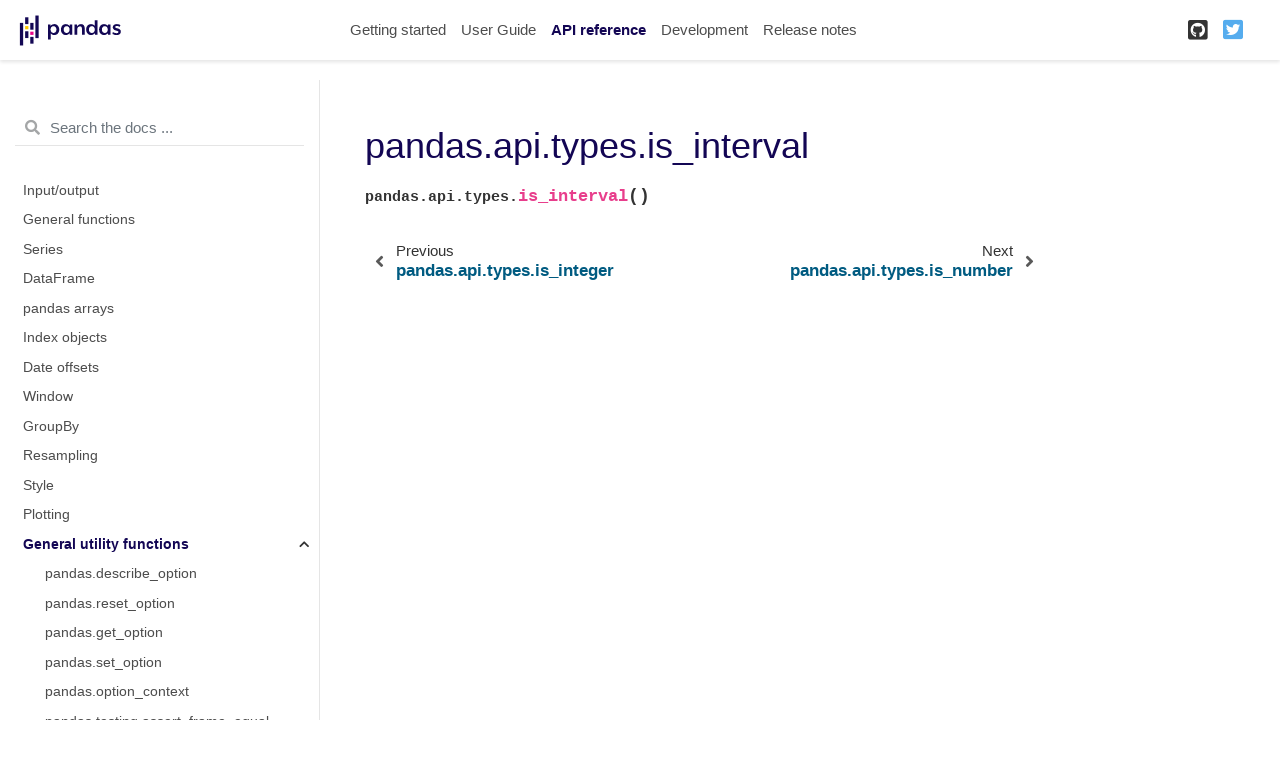

--- FILE ---
content_type: text/html
request_url: https://pandas.pydata.org/pandas-docs/version/1.3/reference/api/pandas.api.types.is_interval.html
body_size: 3481
content:

<!DOCTYPE html>

<html lang="en">
  <head>
    <meta charset="utf-8" />
    <meta name="viewport" content="width=device-width, initial-scale=1.0" /><meta name="generator" content="Docutils 0.17.1: http://docutils.sourceforge.net/" />

    <title>pandas.api.types.is_interval &#8212; pandas 1.3.5 documentation</title>
    
    <link href="../../_static/styles/theme.css?digest=3c0a44d549fc2482317d" rel="stylesheet">
<link href="../../_static/styles/pydata-sphinx-theme.css?digest=3c0a44d549fc2482317d" rel="stylesheet">
  
    
    <link rel="stylesheet"
      href="../../_static/vendor/fontawesome/5.13.0/css/all.min.css">
    <link rel="preload" as="font" type="font/woff2" crossorigin
      href="../../_static/vendor/fontawesome/5.13.0/webfonts/fa-solid-900.woff2">
    <link rel="preload" as="font" type="font/woff2" crossorigin
      href="../../_static/vendor/fontawesome/5.13.0/webfonts/fa-brands-400.woff2">
  
    
      
  
    
    <link rel="stylesheet" type="text/css" href="../../_static/pygments.css" />
    <link rel="stylesheet" type="text/css" href="../../_static/styles/pydata-sphinx-theme.css" />
    <link rel="stylesheet" type="text/css" href="../../_static/plot_directive.css" />
    <link rel="stylesheet" type="text/css" href="../../_static/panels-main.c949a650a448cc0ae9fd3441c0e17fb0.css" />
    <link rel="stylesheet" type="text/css" href="../../_static/panels-variables.06eb56fa6e07937060861dad626602ad.css" />
    <link rel="stylesheet" type="text/css" href="../../_static/css/getting_started.css" />
    <link rel="stylesheet" type="text/css" href="../../_static/css/pandas.css" />
    
    <link rel="preload" as="script" href="../../_static/scripts/pydata-sphinx-theme.js?digest=3c0a44d549fc2482317d">
  
    <script data-url_root="../../" id="documentation_options" src="../../_static/documentation_options.js"></script>
    <script src="../../_static/jquery.js"></script>
    <script src="../../_static/underscore.js"></script>
    <script src="../../_static/doctools.js"></script>
    <script src="https://unpkg.com/@jupyter-widgets/html-manager@^0.20.0/dist/embed-amd.js"></script>
    <link rel="shortcut icon" href="../../_static/favicon.ico"/>
    <link rel="index" title="Index" href="../../genindex.html" />
    <link rel="search" title="Search" href="../../search.html" />
    <link rel="next" title="pandas.api.types.is_number" href="pandas.api.types.is_number.html" />
    <link rel="prev" title="pandas.api.types.is_integer" href="pandas.api.types.is_integer.html" />
    <meta name="viewport" content="width=device-width, initial-scale=1" />
    <meta name="docsearch:language" content="en">
    

    <!-- Google Analytics -->
    
<script async="" src="https://www.google-analytics.com/analytics.js"></script>
<script>
                        window.ga = window.ga || function () {
                            (ga.q = ga.q || []).push(arguments) };
                        ga.l = +new Date;
                        ga('create', 'UA-27880019-2', 'auto');
                        ga('set', 'anonymizeIp', true);
                        ga('send', 'pageview');
                    </script>

  </head>
  <body data-spy="scroll" data-target="#bd-toc-nav" data-offset="80">
    
    <div class="container-fluid" id="banner"></div>

    
    <nav class="navbar navbar-light navbar-expand-lg bg-light fixed-top bd-navbar" id="navbar-main"><div class="container-xl">

  <div id="navbar-start">
    
    

<a class="navbar-brand" href="../../index.html">
  <img src="../../_static/pandas.svg" class="logo" alt="logo">
</a>


    
  </div>

  <button class="navbar-toggler" type="button" data-toggle="collapse" data-target="#navbar-collapsible" aria-controls="navbar-collapsible" aria-expanded="false" aria-label="Toggle navigation">
    <span class="navbar-toggler-icon"></span>
  </button>

  
  <div id="navbar-collapsible" class="col-lg-9 collapse navbar-collapse">
    <div id="navbar-center" class="mr-auto">
      
      <div class="navbar-center-item">
        <ul id="navbar-main-elements" class="navbar-nav">
    <li class="toctree-l1 nav-item">
 <a class="reference internal nav-link" href="../../getting_started/index.html">
  Getting started
 </a>
</li>

<li class="toctree-l1 nav-item">
 <a class="reference internal nav-link" href="../../user_guide/index.html">
  User Guide
 </a>
</li>

<li class="toctree-l1 current active nav-item">
 <a class="reference internal nav-link" href="../index.html">
  API reference
 </a>
</li>

<li class="toctree-l1 nav-item">
 <a class="reference internal nav-link" href="../../development/index.html">
  Development
 </a>
</li>

<li class="toctree-l1 nav-item">
 <a class="reference internal nav-link" href="../../whatsnew/index.html">
  Release notes
 </a>
</li>

    
</ul>
      </div>
      
    </div>

    <div id="navbar-end">
      
      <div class="navbar-end-item">
        <ul id="navbar-icon-links" class="navbar-nav" aria-label="Icon Links">
        <li class="nav-item">
          <a class="nav-link" href="https://github.com/pandas-dev/pandas" rel="noopener" target="_blank" title="GitHub">
            <span><i class="fab fa-github-square"></i></span>
            <label class="sr-only">GitHub</label>
          </a>
        </li>
        <li class="nav-item">
          <a class="nav-link" href="https://twitter.com/pandas_dev" rel="noopener" target="_blank" title="Twitter">
            <span><i class="fab fa-twitter-square"></i></span>
            <label class="sr-only">Twitter</label>
          </a>
        </li>
      </ul>
      </div>
      
    </div>
  </div>
</div>
    </nav>
    

    <div class="container-xl">
      <div class="row">
          
            
            <!-- Only show if we have sidebars configured, else just a small margin  -->
            <div class="col-12 col-md-3 bd-sidebar"><form class="bd-search d-flex align-items-center" action="../../search.html" method="get">
  <i class="icon fas fa-search"></i>
  <input type="search" class="form-control" name="q" id="search-input" placeholder="Search the docs ..." aria-label="Search the docs ..." autocomplete="off" >
</form><nav class="bd-links" id="bd-docs-nav" aria-label="Main navigation">
  <div class="bd-toc-item active">
    
    <ul class="current nav bd-sidenav">
 <li class="toctree-l1">
  <a class="reference internal" href="../io.html">
   Input/output
  </a>
 </li>
 <li class="toctree-l1">
  <a class="reference internal" href="../general_functions.html">
   General functions
  </a>
 </li>
 <li class="toctree-l1">
  <a class="reference internal" href="../series.html">
   Series
  </a>
 </li>
 <li class="toctree-l1">
  <a class="reference internal" href="../frame.html">
   DataFrame
  </a>
 </li>
 <li class="toctree-l1">
  <a class="reference internal" href="../arrays.html">
   pandas arrays
  </a>
 </li>
 <li class="toctree-l1">
  <a class="reference internal" href="../indexing.html">
   Index objects
  </a>
 </li>
 <li class="toctree-l1">
  <a class="reference internal" href="../offset_frequency.html">
   Date offsets
  </a>
 </li>
 <li class="toctree-l1">
  <a class="reference internal" href="../window.html">
   Window
  </a>
 </li>
 <li class="toctree-l1">
  <a class="reference internal" href="../groupby.html">
   GroupBy
  </a>
 </li>
 <li class="toctree-l1">
  <a class="reference internal" href="../resampling.html">
   Resampling
  </a>
 </li>
 <li class="toctree-l1">
  <a class="reference internal" href="../style.html">
   Style
  </a>
 </li>
 <li class="toctree-l1">
  <a class="reference internal" href="../plotting.html">
   Plotting
  </a>
 </li>
 <li class="toctree-l1 current active has-children">
  <a class="reference internal" href="../general_utility_functions.html">
   General utility functions
  </a>
  <input checked="" class="toctree-checkbox" id="toctree-checkbox-1" name="toctree-checkbox-1" type="checkbox"/>
  <label for="toctree-checkbox-1">
   <i class="fas fa-chevron-down">
   </i>
  </label>
  <ul class="current">
   <li class="toctree-l2">
    <a class="reference internal" href="pandas.describe_option.html">
     pandas.describe_option
    </a>
   </li>
   <li class="toctree-l2">
    <a class="reference internal" href="pandas.reset_option.html">
     pandas.reset_option
    </a>
   </li>
   <li class="toctree-l2">
    <a class="reference internal" href="pandas.get_option.html">
     pandas.get_option
    </a>
   </li>
   <li class="toctree-l2">
    <a class="reference internal" href="pandas.set_option.html">
     pandas.set_option
    </a>
   </li>
   <li class="toctree-l2">
    <a class="reference internal" href="pandas.option_context.html">
     pandas.option_context
    </a>
   </li>
   <li class="toctree-l2">
    <a class="reference internal" href="pandas.testing.assert_frame_equal.html">
     pandas.testing.assert_frame_equal
    </a>
   </li>
   <li class="toctree-l2">
    <a class="reference internal" href="pandas.testing.assert_series_equal.html">
     pandas.testing.assert_series_equal
    </a>
   </li>
   <li class="toctree-l2">
    <a class="reference internal" href="pandas.testing.assert_index_equal.html">
     pandas.testing.assert_index_equal
    </a>
   </li>
   <li class="toctree-l2">
    <a class="reference internal" href="pandas.testing.assert_extension_array_equal.html">
     pandas.testing.assert_extension_array_equal
    </a>
   </li>
   <li class="toctree-l2">
    <a class="reference internal" href="pandas.errors.AccessorRegistrationWarning.html">
     pandas.errors.AccessorRegistrationWarning
    </a>
   </li>
   <li class="toctree-l2">
    <a class="reference internal" href="pandas.errors.DtypeWarning.html">
     pandas.errors.DtypeWarning
    </a>
   </li>
   <li class="toctree-l2">
    <a class="reference internal" href="pandas.errors.DuplicateLabelError.html">
     pandas.errors.DuplicateLabelError
    </a>
   </li>
   <li class="toctree-l2">
    <a class="reference internal" href="pandas.errors.EmptyDataError.html">
     pandas.errors.EmptyDataError
    </a>
   </li>
   <li class="toctree-l2">
    <a class="reference internal" href="pandas.errors.InvalidIndexError.html">
     pandas.errors.InvalidIndexError
    </a>
   </li>
   <li class="toctree-l2">
    <a class="reference internal" href="pandas.errors.MergeError.html">
     pandas.errors.MergeError
    </a>
   </li>
   <li class="toctree-l2">
    <a class="reference internal" href="pandas.errors.NullFrequencyError.html">
     pandas.errors.NullFrequencyError
    </a>
   </li>
   <li class="toctree-l2">
    <a class="reference internal" href="pandas.errors.NumbaUtilError.html">
     pandas.errors.NumbaUtilError
    </a>
   </li>
   <li class="toctree-l2">
    <a class="reference internal" href="pandas.errors.OutOfBoundsDatetime.html">
     pandas.errors.OutOfBoundsDatetime
    </a>
   </li>
   <li class="toctree-l2">
    <a class="reference internal" href="pandas.errors.OutOfBoundsTimedelta.html">
     pandas.errors.OutOfBoundsTimedelta
    </a>
   </li>
   <li class="toctree-l2">
    <a class="reference internal" href="pandas.errors.ParserError.html">
     pandas.errors.ParserError
    </a>
   </li>
   <li class="toctree-l2">
    <a class="reference internal" href="pandas.errors.ParserWarning.html">
     pandas.errors.ParserWarning
    </a>
   </li>
   <li class="toctree-l2">
    <a class="reference internal" href="pandas.errors.PerformanceWarning.html">
     pandas.errors.PerformanceWarning
    </a>
   </li>
   <li class="toctree-l2">
    <a class="reference internal" href="pandas.errors.UnsortedIndexError.html">
     pandas.errors.UnsortedIndexError
    </a>
   </li>
   <li class="toctree-l2">
    <a class="reference internal" href="pandas.errors.UnsupportedFunctionCall.html">
     pandas.errors.UnsupportedFunctionCall
    </a>
   </li>
   <li class="toctree-l2">
    <a class="reference internal" href="pandas.api.types.union_categoricals.html">
     pandas.api.types.union_categoricals
    </a>
   </li>
   <li class="toctree-l2">
    <a class="reference internal" href="pandas.api.types.infer_dtype.html">
     pandas.api.types.infer_dtype
    </a>
   </li>
   <li class="toctree-l2">
    <a class="reference internal" href="pandas.api.types.pandas_dtype.html">
     pandas.api.types.pandas_dtype
    </a>
   </li>
   <li class="toctree-l2">
    <a class="reference internal" href="pandas.api.types.is_bool_dtype.html">
     pandas.api.types.is_bool_dtype
    </a>
   </li>
   <li class="toctree-l2">
    <a class="reference internal" href="pandas.api.types.is_categorical_dtype.html">
     pandas.api.types.is_categorical_dtype
    </a>
   </li>
   <li class="toctree-l2">
    <a class="reference internal" href="pandas.api.types.is_complex_dtype.html">
     pandas.api.types.is_complex_dtype
    </a>
   </li>
   <li class="toctree-l2">
    <a class="reference internal" href="pandas.api.types.is_datetime64_any_dtype.html">
     pandas.api.types.is_datetime64_any_dtype
    </a>
   </li>
   <li class="toctree-l2">
    <a class="reference internal" href="pandas.api.types.is_datetime64_dtype.html">
     pandas.api.types.is_datetime64_dtype
    </a>
   </li>
   <li class="toctree-l2">
    <a class="reference internal" href="pandas.api.types.is_datetime64_ns_dtype.html">
     pandas.api.types.is_datetime64_ns_dtype
    </a>
   </li>
   <li class="toctree-l2">
    <a class="reference internal" href="pandas.api.types.is_datetime64tz_dtype.html">
     pandas.api.types.is_datetime64tz_dtype
    </a>
   </li>
   <li class="toctree-l2">
    <a class="reference internal" href="pandas.api.types.is_extension_type.html">
     pandas.api.types.is_extension_type
    </a>
   </li>
   <li class="toctree-l2">
    <a class="reference internal" href="pandas.api.types.is_extension_array_dtype.html">
     pandas.api.types.is_extension_array_dtype
    </a>
   </li>
   <li class="toctree-l2">
    <a class="reference internal" href="pandas.api.types.is_float_dtype.html">
     pandas.api.types.is_float_dtype
    </a>
   </li>
   <li class="toctree-l2">
    <a class="reference internal" href="pandas.api.types.is_int64_dtype.html">
     pandas.api.types.is_int64_dtype
    </a>
   </li>
   <li class="toctree-l2">
    <a class="reference internal" href="pandas.api.types.is_integer_dtype.html">
     pandas.api.types.is_integer_dtype
    </a>
   </li>
   <li class="toctree-l2">
    <a class="reference internal" href="pandas.api.types.is_interval_dtype.html">
     pandas.api.types.is_interval_dtype
    </a>
   </li>
   <li class="toctree-l2">
    <a class="reference internal" href="pandas.api.types.is_numeric_dtype.html">
     pandas.api.types.is_numeric_dtype
    </a>
   </li>
   <li class="toctree-l2">
    <a class="reference internal" href="pandas.api.types.is_object_dtype.html">
     pandas.api.types.is_object_dtype
    </a>
   </li>
   <li class="toctree-l2">
    <a class="reference internal" href="pandas.api.types.is_period_dtype.html">
     pandas.api.types.is_period_dtype
    </a>
   </li>
   <li class="toctree-l2">
    <a class="reference internal" href="pandas.api.types.is_signed_integer_dtype.html">
     pandas.api.types.is_signed_integer_dtype
    </a>
   </li>
   <li class="toctree-l2">
    <a class="reference internal" href="pandas.api.types.is_string_dtype.html">
     pandas.api.types.is_string_dtype
    </a>
   </li>
   <li class="toctree-l2">
    <a class="reference internal" href="pandas.api.types.is_timedelta64_dtype.html">
     pandas.api.types.is_timedelta64_dtype
    </a>
   </li>
   <li class="toctree-l2">
    <a class="reference internal" href="pandas.api.types.is_timedelta64_ns_dtype.html">
     pandas.api.types.is_timedelta64_ns_dtype
    </a>
   </li>
   <li class="toctree-l2">
    <a class="reference internal" href="pandas.api.types.is_unsigned_integer_dtype.html">
     pandas.api.types.is_unsigned_integer_dtype
    </a>
   </li>
   <li class="toctree-l2">
    <a class="reference internal" href="pandas.api.types.is_sparse.html">
     pandas.api.types.is_sparse
    </a>
   </li>
   <li class="toctree-l2">
    <a class="reference internal" href="pandas.api.types.is_dict_like.html">
     pandas.api.types.is_dict_like
    </a>
   </li>
   <li class="toctree-l2">
    <a class="reference internal" href="pandas.api.types.is_file_like.html">
     pandas.api.types.is_file_like
    </a>
   </li>
   <li class="toctree-l2">
    <a class="reference internal" href="pandas.api.types.is_list_like.html">
     pandas.api.types.is_list_like
    </a>
   </li>
   <li class="toctree-l2">
    <a class="reference internal" href="pandas.api.types.is_named_tuple.html">
     pandas.api.types.is_named_tuple
    </a>
   </li>
   <li class="toctree-l2">
    <a class="reference internal" href="pandas.api.types.is_iterator.html">
     pandas.api.types.is_iterator
    </a>
   </li>
   <li class="toctree-l2">
    <a class="reference internal" href="pandas.api.types.is_bool.html">
     pandas.api.types.is_bool
    </a>
   </li>
   <li class="toctree-l2">
    <a class="reference internal" href="pandas.api.types.is_categorical.html">
     pandas.api.types.is_categorical
    </a>
   </li>
   <li class="toctree-l2">
    <a class="reference internal" href="pandas.api.types.is_complex.html">
     pandas.api.types.is_complex
    </a>
   </li>
   <li class="toctree-l2">
    <a class="reference internal" href="pandas.api.types.is_float.html">
     pandas.api.types.is_float
    </a>
   </li>
   <li class="toctree-l2">
    <a class="reference internal" href="pandas.api.types.is_hashable.html">
     pandas.api.types.is_hashable
    </a>
   </li>
   <li class="toctree-l2">
    <a class="reference internal" href="pandas.api.types.is_integer.html">
     pandas.api.types.is_integer
    </a>
   </li>
   <li class="toctree-l2 current active">
    <a class="current reference internal" href="#">
     pandas.api.types.is_interval
    </a>
   </li>
   <li class="toctree-l2">
    <a class="reference internal" href="pandas.api.types.is_number.html">
     pandas.api.types.is_number
    </a>
   </li>
   <li class="toctree-l2">
    <a class="reference internal" href="pandas.api.types.is_re.html">
     pandas.api.types.is_re
    </a>
   </li>
   <li class="toctree-l2">
    <a class="reference internal" href="pandas.api.types.is_re_compilable.html">
     pandas.api.types.is_re_compilable
    </a>
   </li>
   <li class="toctree-l2">
    <a class="reference internal" href="pandas.api.types.is_scalar.html">
     pandas.api.types.is_scalar
    </a>
   </li>
   <li class="toctree-l2">
    <a class="reference internal" href="pandas.show_versions.html">
     pandas.show_versions
    </a>
   </li>
  </ul>
 </li>
 <li class="toctree-l1">
  <a class="reference internal" href="../extensions.html">
   Extensions
  </a>
 </li>
</ul>

    
  </div>
</nav>
            </div>
            
          

          
          <div class="d-none d-xl-block col-xl-2 bd-toc">
            
              
              <div class="toc-item">
                

<nav id="bd-toc-nav">
    
</nav>
              </div>
              
              <div class="toc-item">
                
              </div>
              
            
          </div>
          

          
          
            
          
          <main class="col-12 col-md-9 col-xl-7 py-md-5 pl-md-5 pr-md-4 bd-content" role="main">
              
              <div>
                
  <section id="pandas-api-types-is-interval">
<h1>pandas.api.types.is_interval<a class="headerlink" href="#pandas-api-types-is-interval" title="Permalink to this headline">¶</a></h1>
<dl class="py function">
<dt class="sig sig-object py" id="pandas.api.types.is_interval">
<span class="sig-prename descclassname"><span class="pre">pandas.api.types.</span></span><span class="sig-name descname"><span class="pre">is_interval</span></span><span class="sig-paren">(</span><span class="sig-paren">)</span><a class="headerlink" href="#pandas.api.types.is_interval" title="Permalink to this definition">¶</a></dt>
<dd></dd></dl>

</section>


              </div>
              
              
              <!-- Previous / next buttons -->
<div class='prev-next-area'>
    <a class='left-prev' id="prev-link" href="pandas.api.types.is_integer.html" title="previous page">
        <i class="fas fa-angle-left"></i>
        <div class="prev-next-info">
            <p class="prev-next-subtitle">previous</p>
            <p class="prev-next-title">pandas.api.types.is_integer</p>
        </div>
    </a>
    <a class='right-next' id="next-link" href="pandas.api.types.is_number.html" title="next page">
    <div class="prev-next-info">
        <p class="prev-next-subtitle">next</p>
        <p class="prev-next-title">pandas.api.types.is_number</p>
    </div>
    <i class="fas fa-angle-right"></i>
    </a>
</div>
              
          </main>
          

      </div>
    </div>
  
    <script src="../../_static/scripts/pydata-sphinx-theme.js?digest=3c0a44d549fc2482317d"></script>
  <footer class="footer mt-5 mt-md-0">
  <div class="container">
    
    <div class="footer-item">
      <p class="copyright">
    &copy; Copyright 2008-2021, the pandas development team.<br>
</p>
    </div>
    
    <div class="footer-item">
      <p class="sphinx-version">
Created using <a href="http://sphinx-doc.org/">Sphinx</a> 4.3.1.<br>
</p>
    </div>
    
  </div>
</footer>
  </body>
</html>